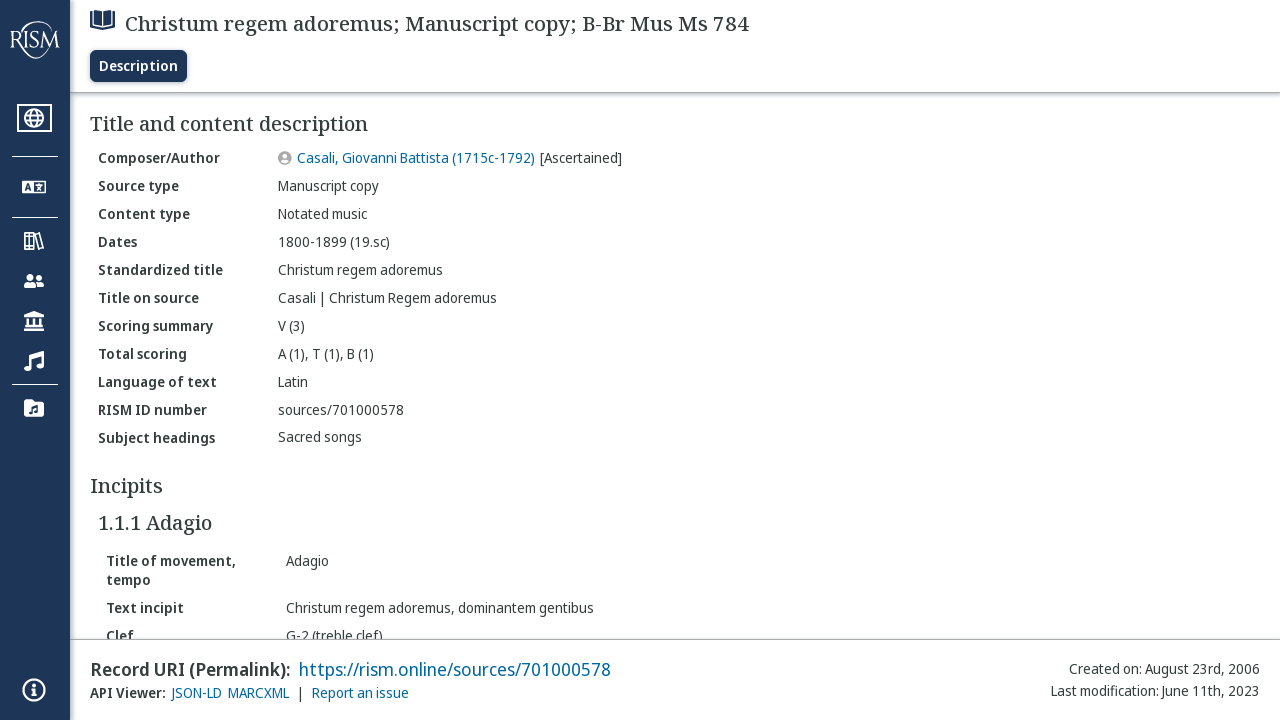

--- FILE ---
content_type: text/html; charset=utf-8
request_url: https://rism.online/sources/701000578
body_size: 14947
content:
<!DOCTYPE HTML>
<html lang="en">
<head>
    <meta charset="UTF-8">
    <meta name="viewport" content="width=device-width, initial-scale=1, viewport-fit=cover">
    <link rel="apple-touch-icon" sizes="180x180" href="/static/icons/apple-touch-icon.png">
    <link rel="icon" type="image/png" sizes="32x32" href="/static/icons/favicon-32x32.png">
    <link rel="icon" type="image/png" sizes="16x16" href="/static/icons/favicon-16x16.png">
    <link rel="manifest" href="/site.webmanifest" crossorigin="use-credentials">
    <link rel="mask-icon" href="/static/icons/safari-pinned-tab.svg" color="#5bbad5">
    <link rel="canonical" href="https://rism.online/sources/701000578">
    <link rel="license" href="https://creativecommons.org/licenses/by/3.0/">
    <meta name="apple-mobile-web-app-title" content="RISM Online">
    <meta name="application-name" content="RISM Online">
    <meta name="msapplication-TileColor" content="#da532c">
    <meta name="theme-color" content="#000000">

    
        <title>Christum regem adoremus; Manuscript copy; B-Br Mus Ms 784</title>
        <meta property="og:title" content="Christum regem adoremus; Manuscript copy; B-Br Mus Ms 784" />
    

    
        <meta name="description" content="RISM Online is a global search platform for musical sources, helping users discover manuscripts and prints held in libraries worldwide.">

    <meta name="twitter:site" content="@RISM_music" />

    
        <meta name="twitter:card" content="summary_large_image" />
        <meta name="twitter:image" content="https://rism.online/sources/701000578/image.png" />
        <meta property="og:image" content="https://rism.online/sources/701000578/image.png" />
    
    
        <meta property="og:url" content="https://rism.online/sources/701000578" />
    

    <script type="application/ld+json">
        
        {
            "@context": "https://schema.org",
            "@type": "WebContent",
            "@id": "https://rism.online/sources/701000578",
            "url": "https://rism.online/",
            "name": "Christum regem adoremus; Manuscript copy; B-Br Mus Ms 784",
            "description": "",
            "potentialAction": {
                "@type": "SearchAction",
                "target": {
                    "@type": "EntryPoint",
                    "urlTemplate": "https://rism.online/search?&q={query}"
                },
                "query-input": "required name=query"
            },
            "maintainer": {
                "@type": "Organization",
                "name": "RISM Digital Center",
                "url": "https://rism.digital"
            }
        }
        
    </script>

    <link rel="preconnect" href="https://fonts.googleapis.com">
    <link rel="preconnect" href="https://fonts.gstatic.com" crossorigin>
    <link rel="stylesheet" href="https://fonts.googleapis.com/css2?family=Noto+Sans+Display:ital,wght@0,300;0,400;0,500;0,600;0,700;1,300;1,400;1,500;1,600;1,700&family=Noto+Serif:ital,wght@0,300;0,400;0,500;0,600;1,300;1,400;1,500;1,600&family=Noto+Sans+Mono&display=swap">
    <style>
        body {
            padding: 0;
            margin: 0;
        }
        /*
            Fixes an annoying Safari behaviour where the text was being scaled
            independently of the font size that was set.

            Fixes a bug with Safari where SVG has to have an explicit
            width and height set. This selects the browser based on the
            support for a safari-only attribute, and then sets the w/h
            of any rendered SVG incipit.
         */
        @supports (-webkit-backdrop-filter: blur(1px)) {
            body {
                -webkit-text-size-adjust: none;
            }
            .svg-rendered-incipit svg {
                height: 100%;
                width: 100%;
            }
        }

        .result-selected .svg-rendered-incipit svg g {
            fill: white;
            stroke: white;
            color: white;
        }

    </style>
    <script defer src="/static/app.js"></script>
    <script defer src="/static/web-audio.min.js"></script>

    <script type="text/javascript">
        const LANGUAGE_KEY = "language";
        const MUSCAT_KEY = "muscat-links";
        const NATIONAL_COLLECTION_KEY = "national-collection";
        const SEARCH_PREFERENCES_KEY = "search-preferences";

        /**
         * These are messages OUTGOING from Elm and INCOMING in JavaScript.
         * @enum { SAVE_LANGUAGE_PREFERENCE: string,
         *          SET_NATIONAL_COLLECTION_SELECTION: string,
         *          SAVE_SEARCH_PREFERENCE: string,
         *          SET_META_INFO: string,
         *          GENERATE_PIANO_KEYBOARD_NOTE: string,
         *          ENABLE_MUSCAT_LINKS: string
         *       }
         */
        const incomingMessages =
        {
            SAVE_LANGUAGE_PREFERENCE: "save-language-preference",
            SET_NATIONAL_COLLECTION_SELECTION: "set-national-collection-selection",
            SAVE_SEARCH_PREFERENCE: "save-search-preference",
            SET_META_INFO: "set-meta-info",
            GENERATE_PIANO_KEYBOARD_NOTE: "generate-piano-keyboard-note",
            ENABLE_MUSCAT_LINKS: "enable-muscat-links"
        }

        /**
         * Set up a typed object for the message type values.
         * These are messages OUTGOING from JavaScript and INCOMING to Elm.
         * @enum { TRIGGER_SEARCH: string,
         *          SEARCH_PREFERENCES_SET: string,
         *          MUSCAT_LINKS_SET: string
         *       }
         */
        const outgoingMessages =
        {
            TRIGGER_SEARCH: "trigger-search",
            SEARCH_PREFERENCES_SET: "search-preferences-set",
            MUSCAT_LINKS_SET: "muscat-links-set"
        }

        /**
         * Gets the stored language code preference, if set.
         *
         * @returns {?string}
         */
        function getStoredLanguage()
        {
            return localStorage.getItem(LANGUAGE_KEY);
        }

        /**
         * Receives a string from Elm and sets the user's language preference
         * in local storage
         *
         * @param {string} lang
         * @return {function}
         */
        function setStoredLanguage(lang)
        {
            try
            {
                localStorage.setItem(LANGUAGE_KEY, lang);
            }
            catch (e)
            {
                return false;
            }

            return true;
        }

        /**
         * Gets the stored national collection selection (indicated by the country
         * code of the sigla), or null if not set.
         *
         * @returns {?string}
         */
        function getNationalCollectionSelection()
        {
            return localStorage.getItem(NATIONAL_COLLECTION_KEY);
        }

        /**
         *  Receives string or null from Elm and sets the local storage value
         *  accordingly.
         *
         * @param {?string} countryPrefix
         * @return {function}
         * **/
        function setNationalCollectionSelection(countryPrefix)
        {
            if (countryPrefix !== null)
            {
                try
                {
                    localStorage.setItem(NATIONAL_COLLECTION_KEY, countryPrefix);
                }
                catch (err)
                {
                    return false;
                }
            }
            else
            {
                localStorage.removeItem(NATIONAL_COLLECTION_KEY);
            }

            return true

        }

        /**
         * Detects the currently set language. If the user has set it in
         * localstorage, returns this. If localstorage is null, then detect
         * the locale of the browser, and return the first part of it.
         *
         * @returns {string}
         */
        const detectLanguage = () =>
        {
            return getStoredLanguage() || navigator.language.split("-")[0];
        }

        /**
         * If the browser does not support localstorage storing (for whatever reason)
         * then return false; otherwise return true.
         *
         * @param incoming {object} The JavaScript object to save. Converted to a string.
         * @returns {boolean} True if successful; false if setItem raised an error.
         */
        const setSearchPreferences = (incoming) =>
        {
            try
            {
                localStorage.setItem(SEARCH_PREFERENCES_KEY, JSON.stringify(incoming));
            }
            catch (err)
            {
                return false;
            }

            return true;
        }

        /**
         * Gets any current search preferences, or an empty object if not set.
         *
         * @returns {object}
         */
        const getSearchPreferences = () =>
        {
            let _prefs = localStorage.getItem(SEARCH_PREFERENCES_KEY);

            if (_prefs !== null)
            {
                return JSON.parse(_prefs);
            }

            return {};
        }

        const resetSearchPreferences = () =>
        {
            localStorage.removeItem(SEARCH_PREFERENCES_KEY);
        }

        /**
         *   If the user has a specific value set in localStorage,
         *   then show links to Muscat. The user needs to be logged
         *   in the Muscat; this won't authenticate them. Its only
         *   purpose is to ensure that links to Muscat are shown only
         *   if the user has explicitly enabled them.
         *
         *   @returns {boolean}
         */
        const detectMuscatLinks = () =>
        {
            const linkSet = localStorage.getItem(MUSCAT_KEY);
            return linkSet !== null && linkSet === "true";
        }

        /**
         *  Enables or disables the links to Muscat in the footer.
         *
         *  @param {boolean} isEnabled
         *  @returns {boolean}
         */
        const setMuscatLinks = (isEnabled) =>
        {
            try
            {
                localStorage.setItem(MUSCAT_KEY, JSON.stringify(isEnabled));
            }
            catch (err)
            {
                console.error("Could not set localstorage item.")
                return false;
            }

            // return the value that was successfully set. We'll send this back
            // to Elm as a confirmation of the value.
            return isEnabled;
        }

        /**
         * Takes an update message of form {updateKey: updateValue} and the
         * current preferences, and returns a new preference object
         * with the specific property updated.
         *
         * Uses object destructuring and the spread operator to
         * update the specific key. Also relies on computed property
         * names for the variable [updateKey].
         *
         * @param update {object}
         * @param currentPrefs {object}
         * @returns {object}
         */
        const applySearchPreferenceUpdate = ({key, value}, currentPrefs) =>
        {
            return {...currentPrefs, [key]: value}
        }

        /**
         * Checks to see if the page is embedded in an iframe. This
         * is passed into the application to do things like control
         * the visibility of the side bar or other navigation controls
         * that are too complex for viewing when the page is embedded
         * in an external site.
         *
         * @returns {boolean}
         */
        const detectIsInFrame = () =>
        {
            return window.self !== window.top;
        }


        // define these to be global, but only initialize if we have a
        // page interaction that requires the audio context to initialize
        let audioCtx = null;
        let virtualAudioCtx = null;

        document.addEventListener("DOMContentLoaded", () =>
        {
            const app = Elm.Main.init({
                node: document.getElementById('elm'),
                flags: {
                    locale: detectLanguage(),
                    windowWidth: window.innerWidth,
                    windowHeight: window.innerHeight,
                    showMuscatLinks: detectMuscatLinks(),
                    nationalCollection: getNationalCollectionSelection(),
                    searchPreferences: getSearchPreferences(),
                    isFramed: detectIsInFrame(),
                    cacheBuster: false,
                    initialData: {"id":"https://rism.online/sources/701000578","type":"rism:Source","typeLabel":{"it":["Fonte"],"pl":["Źródło"],"es":["Fuente"],"fr":["Source"],"pt":["Fonte"],"de":["Quelle"],"en":["Source"]},"label":{"it":["Christum regem adoremus; Copia manoscritta; B-Br Mus Ms 784"],"pl":["Christum regem adoremus; Kopia rękopisu; B-Br Mus Ms 784"],"es":["Christum regem adoremus; Copia manuscrita; B-Br Mus Ms 784"],"fr":["Christum regem adoremus; Copie manuscrite; B-Br Mus Ms 784"],"pt":["Christum regem adoremus; Cópia manuscrita; B-Br Mus Ms 784"],"de":["Christum regem adoremus; Abschrift; B-Br Mus Ms 784"],"en":["Christum regem adoremus; Manuscript copy; B-Br Mus Ms 784"]},"creator":{"role":{"label":{"it":["Compositore/Autore"],"pl":["Kompozytor / Autor"],"es":["Compositor/Autor"],"fr":["Compositeur/Auteur"],"pt":["Compositor/Autor"],"de":["Komponist/Autor"],"en":["Composer/Author"]},"value":"relators:cre","id":"relators:cre"},"qualifier":{"label":{"it":["Accertata"],"pl":["Ustalony"],"es":["Certificada"],"fr":["Authentifié"],"pt":["Certificada"],"de":["Ermittelt"],"en":["Ascertained"]},"value":"Ascertained","id":"rism:Ascertained"},"relatedTo":{"id":"https://rism.online/people/30000607","label":{"none":["Casali, Giovanni Battista (1715c-1792)"]},"type":"rism:Person"}},"sourceTypes":{"recordType":{"label":{"it":["Singolo elemento"],"pl":["Pojedynczy rękopis"],"es":["Elemento único"],"fr":["Élément unique"],"pt":["Item individual"],"de":["Einzelnes Element"],"en":["Single item"]},"type":"rism:SingleItemRecord"},"sourceType":{"label":{"it":["Manoscritto"],"pl":["Rękopis"],"es":["Manuscrito"],"fr":["Manuscrit"],"pt":["Manuscrito"],"de":["Handschrift"],"en":["Manuscript"]},"type":"rism:ManuscriptSource"},"contentTypes":[{"label":{"it":["Musica notata"],"pl":["Notacja muzyczna"],"es":["Música notada"],"fr":["Musique notée"],"pt":["Escrita musical"],"de":["Notenmaterial"],"en":["Notated music"]},"type":"rism:MusicalContent"}]},"recordHistory":{"type":"rism:RecordHistory","created":{"label":{"it":["Data di creazione"],"pl":["Data utworzenia"],"es":["Fecha de creación"],"fr":["Date de création"],"pt":["Criado em"],"de":["Erstellungsdatum"],"en":["Created on"]},"value":"2006-08-23T00:00:00Z"},"updated":{"label":{"it":["Ultima modifica"],"pl":["Ostatnia modyfikacja"],"es":["Fecha de modificación"],"fr":["Dernière modification"],"pt":["Última modificação"],"de":["Letzte Änderung"],"en":["Last modification"]},"value":"2023-06-11T07:54:24Z"}},"contents":{"sectionLabel":{"it":["Titolo e descrizione del contenuto"],"pl":["Tytuł i opis źródła"],"es":["Título y descripción del contenido"],"fr":["Titre et description du contenu"],"pt":["Título e descrição do conteúdo"],"de":["Titel und Inhaltsangaben"],"en":["Title and content description"]},"summary":[{"label":{"it":["Categoria di fonte"],"pl":["Rodzaj źródła"],"es":["Tipo de fuente"],"fr":["Type de source"],"pt":["Tipo de fonte"],"de":["Quellentyp"],"en":["Source type"]},"value":{"it":["Copia manoscritta"],"pl":["Kopia rękopisu"],"es":["Copia manuscrita"],"fr":["Copie manuscrite"],"pt":["Cópia manuscrita"],"de":["Abschrift"],"en":["Manuscript copy"]},"type":["dcterms:type"]},{"label":{"it":["Tipo di contenuto"],"pl":["Typ zawartości"],"es":["Tipo de contenido"],"fr":["Type de contenu"],"pt":["Tipo de conteúdo"],"de":["Inhaltstyp"],"en":["Content type"]},"value":{"it":["Musica notata"],"pl":["Notacja muzyczna"],"es":["Música notada"],"fr":["Musique notée"],"pt":["Escrita musical"],"de":["Notenmaterial"],"en":["Notated music"]}},{"label":{"it":["Date"],"pl":["Daty"],"es":["Fechas"],"fr":["Dates"],"pt":["Datas"],"de":["Datierungen"],"en":["Dates"]},"value":{"none":["1800-1899 (19.sc)"]}},{"label":{"it":["Titolo uniforme"],"pl":["Znormalizowany tytuł"],"es":["Título uniforme"],"fr":["Titre uniforme"],"pt":["Título uniforme"],"de":["Einordnungstitel"],"en":["Standardized title"]},"value":{"none":["Christum regem adoremus"]},"type":["dcterms:title","rism:StandardizedTitle"]},{"label":{"it":["Titolo diplomatico"],"pl":["Tytuł w źródle"],"es":["Título en fuente (diplomático)"],"fr":["Titre diplomatique"],"pt":["Título na fonte"],"de":["Diplomatischer Titel"],"en":["Title on source"]},"value":{"none":["Casali | Christum Regem adoremus"]},"type":["dcterms:title"]},{"label":{"it":["Organico sintetico"],"pl":["Podsumowanie obsady"],"es":["Resumen de Plantilla/Orgánico"],"fr":["Instrumentation condensée"],"pt":["Sintese da formação instrumental"],"de":["Besetzungshinweis"],"en":["Scoring summary"]},"value":{"none":["V (3)"]}},{"label":{"it":["Organico"],"pl":["Szczegółowy opis obsady"],"es":["Plantilla/orgánico total"],"fr":["Instrumentation complète"],"pt":["Formação total"],"de":["Besetzung"],"en":["Total scoring"]},"value":{"none":["A (1), T (1), B (1)"]},"type":["pmo:MediumOfPerformance"]},{"label":{"it":["Lingua del testo cantato"],"pl":["Język tekstu"],"es":["Idioma del texto"],"fr":["Langue du texte chanté"],"pt":["Idioma do texto"],"de":["Sprachcode"],"en":["Language of text"]},"value":{"it":["Latino"],"pl":["Łaciński"],"es":["Latín"],"fr":["Latin"],"pt":["Latim"],"de":["Lateinisch"],"en":["Latin"]},"type":["dcterms:language"]},{"label":{"it":["Numero documento RISM"],"pl":["RISM ID"],"es":["Número de ID de RISM"],"fr":["No. RISM"],"pt":["Número ID RISM"],"de":["RISM Dokumentnummer"],"en":["RISM ID number"]},"value":{"none":["sources/701000578"]}}],"subjects":{"sectionLabel":{"it":["Soggetto"],"pl":["Hasła przedmiotowe"],"es":["Descriptores"],"fr":["Sujet"],"pt":["Cabeçalhos de assunto"],"de":["Schlagwörter"],"en":["Subject headings"]},"items":[{"id":"https://rism.online/subjects/25250","type":"rism:Subject","label":{"none":["Sacred songs"]},"value":"Sacred+songs"}]}},"materialGroups":{"sectionLabel":{"it":["Descrizione del materiale"],"pl":["Opis materiału"],"es":["Descripción del material"],"fr":["Description du matériel"],"pt":["Descrição de material"],"de":["Materialbeschreibung"],"en":["Material description"]},"items":[{"id":"https://rism.online/sources/701000578/material-groups/01","label":{"none":["Group 01"]},"summary":[{"label":{"it":["Categoria di fonte"],"pl":["Rodzaj źródła"],"es":["Tipo de fuente"],"fr":["Type de source"],"pt":["Tipo de fonte"],"de":["Quellentyp"],"en":["Source type"]},"value":{"it":["Copia manoscritta"],"pl":["Kopia rękopisu"],"es":["Copia manuscrita"],"fr":["Copie manuscrite"],"pt":["Cópia manuscrita"],"de":["Abschrift"],"en":["Manuscript copy"]},"type":["dcterms:type"]},{"label":{"it":["Tipo di contenuto"],"pl":["Typ zawartości"],"es":["Tipo de contenido"],"fr":["Type de contenu"],"pt":["Tipo de conteúdo"],"de":["Inhaltstyp"],"en":["Content type"]},"value":{"it":["Musica notata"],"pl":["Notacja muzyczna"],"es":["Música notada"],"fr":["Musique notée"],"pt":["Escrita musical"],"de":["Notenmaterial"],"en":["Notated music"]}},{"label":{"it":["Data"],"pl":["Data"],"es":["Fecha"],"fr":["Date"],"pt":["Data"],"de":["Datum"],"en":["Date"]},"value":{"none":["1800-1899 (19.sc)"]}},{"label":{"it":["Categoria di fonte, estensione"],"pl":["Rodzaj źródła, objętość"],"es":["Formato, extensión"],"fr":["Type de source, extension"],"pt":["Formato, extensão"],"de":["Quellenart, Umfang"],"en":["Format, extent"]},"value":{"none":["8 parts"]}},{"label":{"it":["Parti staccate, estensione"],"pl":["Głosy, objętość"],"es":["Particellas conservadas y extensión de las mismas"],"fr":["Parties, extension"],"pt":["Partes existentes e extensão"],"de":["Stimmenmaterial"],"en":["Parts held and extent"]},"value":{"none":["A (4x), T (2x), B (2x): 1, 1, 1, 1, 1, 1, 1, 1p."]}},{"label":{"it":["Dimensioni"],"pl":["Wymiary"],"es":["Dimensiones"],"fr":["Dimension"],"pt":["Dimensões"],"de":["Format"],"en":["Dimensions"]},"value":{"none":["31,5 x 24 cm"]}}]}]},"relationships":{"sectionLabel":{"it":["Relazioni"],"pl":["Relacje"],"es":["Relaciones"],"fr":["Relations"],"pt":["Relacionamentos"],"de":["Beziehungen"],"en":["Relations"]},"items":[{"role":{"label":{"it":["Proprietario precedente"],"pl":["Poprzedni właściciel"],"es":["Propietario anterior"],"fr":["Propriétaire précédent"],"pt":["Proprietário anterior"],"de":["Vorbesitzer"],"en":["Former owner"]},"value":"relators:fmo","id":"relators:fmo"},"relatedTo":{"id":"https://rism.online/institutions/30053289","label":{"none":["Fonds S Gudule, Bruxelles"]},"type":"rism:Institution"}}]},"incipits":{"id":"https://rism.online/sources/701000578/incipits","sectionLabel":{"it":["Incipit"],"pl":["Incipity"],"es":["Íncipits"],"fr":["Incipits"],"pt":["Incipit"],"de":["Incipits"],"en":["Incipits"]},"type":"rism:IncipitsSection","items":[{"id":"https://rism.online/sources/701000578/incipits/1.1.1","type":"rism:Incipit","label":{"none":["1.1.1 Adagio"]},"summary":[{"label":{"it":["Intestazione, tempo"],"pl":["Tytuł części, tempo"],"es":["Título del movimiento, tempo"],"fr":["Titre, tempo"],"pt":["Título do movimento, tempo"],"de":["Satztitel, Tempo"],"en":["Title of movement, tempo"]},"value":{"none":["Adagio"]}},{"label":{"it":["Incipit testuale"],"pl":["Incipit tekstowy"],"es":["Íncipit literario"],"fr":["Incipit du texte"],"pt":["Incipit literário"],"de":["Textincipit"],"en":["Text incipit"]},"value":{"none":["Christum regem adoremus, dominantem gentibus"]}},{"label":{"it":["Chiave"],"pl":["Klucz"],"es":["Clave"],"fr":["Clé"],"pt":["Clave"],"de":["Schlüssel"],"en":["Clef"]},"value":{"it":["G-2 (chiave di violino)"],"pl":["G-2 (klucz wiolinowy)"],"es":["G-2(clave aguda estándar)"],"fr":["G-2 (clé de sol)"],"pt":["G-2 (clave aguda)"],"de":["G-2 (Violin-Schlüssel)"],"en":["G-2 (treble clef)"]}},{"label":{"it":["Misura"],"pl":["Metrum"],"es":["Indicación de compás"],"fr":["Indication de mesure"],"pt":["Compasso"],"de":["Metrum"],"en":["Time signature"]},"value":{"none":["c"]}},{"label":{"it":["Voce/strumento"],"pl":["Głos/instrument"],"es":["Voz/instrumento"],"fr":["Voix/instrument"],"pt":["Voz/instrumento"],"de":["Besetzung"],"en":["Voice/instrument"]},"value":{"none":["A"]}},{"label":{"it":["Armatura di chiave"],"pl":["Znaki przykluczowe"],"es":["Armadura de clave"],"fr":["Armure"],"pt":["Armadura de clave"],"de":["Akzidentien"],"en":["Key signature"]},"value":{"none":["bBEA"]}}],"rendered":[{"format":"image/svg+xml","data":"<svg viewBox=\"0 0 800 84\" version=\"1.1\" xmlns=\"http://www.w3.org/2000/svg\" xmlns:xlink=\"http://www.w3.org/1999/xlink\" overflow=\"visible\" id=\"ly77bsf\"><desc>Engraved by Verovio 5.7.0-7135340</desc><defs><g id=\"E050-ly77bsf\"><path transform=\"scale(1,-1)\" d=\"M441 -245c-23 -4 -48 -6 -76 -6c-59 0 -102 7 -130 20c-88 42 -150 93 -187 154c-26 44 -43 103 -48 176c0 6 -1 13 -1 19c0 54 15 111 45 170c29 57 65 106 110 148s96 85 153 127c-3 16 -8 46 -13 92c-4 43 -5 73 -5 89c0 117 16 172 69 257c34 54 64 82 89 82 c21 0 43 -30 69 -92s39 -115 41 -159v-15c0 -109 -21 -162 -67 -241c-13 -20 -63 -90 -98 -118c-13 -9 -25 -19 -37 -29l31 -181c8 1 18 2 28 2c58 0 102 -12 133 -35c59 -43 92 -104 98 -184c1 -7 1 -15 1 -22c0 -123 -87 -209 -181 -248c8 -57 17 -110 25 -162 c5 -31 6 -58 6 -80c0 -30 -5 -53 -14 -70c-35 -64 -88 -99 -158 -103c-5 0 -11 -1 -16 -1c-37 0 -72 10 -108 27c-50 24 -77 59 -80 105v11c0 29 7 55 20 76c18 28 45 42 79 44h6c49 0 93 -42 97 -87v-9c0 -51 -34 -86 -105 -106c17 -24 51 -36 102 -36c62 0 116 43 140 85 c9 16 13 41 13 74c0 20 -1 42 -5 67c-8 53 -18 106 -26 159zM461 939c-95 0 -135 -175 -135 -286c0 -24 2 -48 5 -71c50 39 92 82 127 128c40 53 60 100 60 140v8c-4 53 -22 81 -55 81h-2zM406 119l54 -326c73 25 110 78 110 161c0 7 0 15 -1 23c-7 95 -57 142 -151 142h-12 zM382 117c-72 -2 -128 -47 -128 -120v-7c2 -46 43 -99 75 -115c-3 -2 -7 -5 -10 -10c-70 33 -116 88 -123 172v11c0 68 44 126 88 159c23 17 49 29 78 36l-29 170c-21 -13 -52 -37 -92 -73c-50 -44 -86 -84 -109 -119c-45 -69 -67 -130 -67 -182v-13c5 -68 35 -127 93 -176 s125 -73 203 -73c25 0 50 3 75 9c-19 111 -36 221 -54 331z\"/></g><g id=\"E260-ly77bsf\"><path transform=\"scale(1,-1)\" d=\"M20 110c32 16 54 27 93 27c26 0 35 -3 54 -13c13 -7 24 -20 27 -38l4 -25c0 -28 -16 -57 -45 -89c-23 -25 -39 -44 -65 -68l-88 -79v644h20v-359zM90 106c-32 0 -48 -10 -70 -29v-194c31 31 54 59 71 84c21 32 32 59 32 84c0 9 1 16 1 20c0 14 -3 21 -11 30l-8 3z\"/></g><g id=\"E08A-ly77bsf\"><path transform=\"scale(1,-1)\" d=\"M340 179c-9 24 -56 41 -89 41c-46 0 -81 -28 -100 -58c-17 -28 -25 -78 -25 -150c0 -65 2 -111 8 -135c8 -31 18 -49 40 -67c20 -17 43 -25 70 -25c54 0 92 36 115 75c14 25 23 54 28 88h27c0 -63 -24 -105 -58 -141c-35 -38 -82 -56 -140 -56c-45 0 -83 13 -115 39 c-57 45 -101 130 -101 226c0 59 33 127 68 163c36 37 97 72 160 72c36 0 93 -21 121 -40c11 -8 23 -17 33 -30c19 -23 27 -48 27 -76c0 -51 -35 -88 -86 -88c-43 0 -76 27 -76 68c0 26 7 35 21 51c15 17 32 27 58 32c7 2 14 7 14 11z\"/></g><g id=\"E0A4-ly77bsf\"><path transform=\"scale(1,-1)\" d=\"M0 -39c0 68 73 172 200 172c66 0 114 -37 114 -95c0 -84 -106 -171 -218 -171c-64 0 -96 30 -96 94z\"/></g><g id=\"E240-ly77bsf\"><path transform=\"scale(1,-1)\" d=\"M179 -646c15 29 29 55 46 102c18 49 30 108 30 138c0 105 -80 173 -168 200c-18 5 -47 9 -87 16v190h22c8 0 33 -61 71 -95c4 -3 -2 3 61 -56c62 -58 122 -137 122 -241c0 -38 -13 -106 -35 -163c-20 -51 -43 -99 -66 -132c-6 -5 -10 -7 -13 -7s-5 2 -5 5l4 10 c1 3 14 25 18 33z\"/></g></defs><style type=\"text/css\">#ly77bsf g.page-margin {font-family:Times,serif;}#ly77bsf g.ending, #ly77bsf g.fing, #ly77bsf g.reh, #ly77bsf g.tempo {font-weight:bold;}#ly77bsf g.dir, #ly77bsf g.dynam, #ly77bsf g.mNum {font-style:italic;}#ly77bsf g.label {font-weight:normal;}#ly77bsf ellipse, #ly77bsf path, #ly77bsf polygon, #ly77bsf polyline, #ly77bsf rect {stroke:currentColor}</style><svg class=\"definition-scale\" color=\"black\" viewBox=\"0 0 20000 2100\"><g class=\"page-margin\" transform=\"translate(0, 150)\"><g data-id=\"t1dt3loj\" data-class=\"mdiv\" class=\"mdiv pageMilestone\"/><g data-id=\"u1ardyps\" data-class=\"score\" class=\"score pageMilestone\"/><g data-id=\"mitw2ap\" data-class=\"system\" class=\"system\"><g data-id=\"weyypnn\" data-class=\"section\" class=\"section systemMilestone\"/><g data-id=\"m1wwjtrz\" data-class=\"measure\" class=\"measure\"><g data-id=\"iyzyotl\" data-class=\"staff\" class=\"staff\"><path d=\"M0 540 L4758 540\" stroke-width=\"13\"/><path d=\"M0 720 L4758 720\" stroke-width=\"13\"/><path d=\"M0 900 L4758 900\" stroke-width=\"13\"/><path d=\"M0 1080 L4758 1080\" stroke-width=\"13\"/><path d=\"M0 1260 L4758 1260\" stroke-width=\"13\"/><g data-id=\"r7mjboa\" data-class=\"clef\" class=\"clef\"><use href=\"#E050-ly77bsf\" transform=\"translate(90, 1080) scale(0.72, 0.72)\"/></g><g data-id=\"ss5hc6v\" data-class=\"keySig\" class=\"keySig\"><g data-id=\"tjh5zk1\" data-class=\"keyAccid\" class=\"keyAccid\"><use href=\"#E260-ly77bsf\" transform=\"translate(735, 900) scale(0.72, 0.72)\"/></g><g data-id=\"uueb6yq\" data-class=\"keyAccid\" class=\"keyAccid\"><use href=\"#E260-ly77bsf\" transform=\"translate(915, 630) scale(0.72, 0.72)\"/></g><g data-id=\"vhksqz\" data-class=\"keyAccid\" class=\"keyAccid\"><use href=\"#E260-ly77bsf\" transform=\"translate(1095, 990) scale(0.72, 0.72)\"/></g></g><g data-id=\"w1bhuxhv\" data-class=\"meterSig\" class=\"meterSig\"><use href=\"#E08A-ly77bsf\" transform=\"translate(1417, 900) scale(0.72, 0.72)\"/></g><g data-id=\"j1hxmej7\" data-class=\"layer\" class=\"layer\"><g data-id=\"fq821xd\" data-class=\"note\" class=\"note\"><g data-class=\"notehead\" class=\"notehead\"><use href=\"#E0A4-ly77bsf\" transform=\"translate(1985, 1080) scale(0.72, 0.72)\"/></g><g data-id=\"f1q6g62a\" data-class=\"stem\" class=\"stem\"><path d=\"M2202 1052 L2202 450\" stroke-width=\"18\"/></g></g><g data-id=\"g19yk8ps\" data-class=\"note\" class=\"note\"><g data-class=\"notehead\" class=\"notehead\"><use href=\"#E0A4-ly77bsf\" transform=\"translate(2675, 1080) scale(0.72, 0.72)\"/></g><g data-id=\"g19hzcbo\" data-class=\"stem\" class=\"stem\"><path d=\"M2892 1052 L2892 450\" stroke-width=\"18\"/></g></g><g data-id=\"h1f58hd4\" data-class=\"note\" class=\"note\"><g data-class=\"notehead\" class=\"notehead\"><use href=\"#E0A4-ly77bsf\" transform=\"translate(3365, 990) scale(0.72, 0.72)\"/></g><g data-id=\"h1wyaitr\" data-class=\"stem\" class=\"stem\"><path d=\"M3582 962 L3582 360\" stroke-width=\"18\"/></g><g data-id=\"j7ahuf2\" data-class=\"accid\" class=\"accid\"/></g><g data-id=\"ikk8s0o\" data-class=\"note\" class=\"note\"><g data-class=\"notehead\" class=\"notehead\"><use href=\"#E0A4-ly77bsf\" transform=\"translate(4055, 1080) scale(0.72, 0.72)\"/></g><g data-id=\"i1snqdtv\" data-class=\"stem\" class=\"stem\"><path d=\"M4272 1052 L4272 450\" stroke-width=\"18\"/></g></g></g></g><g data-id=\"ufj3bsx\" data-class=\"barLine\" class=\"barLine\"><path d=\"M4745 540 L4745 1260\" stroke-width=\"27\"/></g></g><g data-id=\"v122cctk\" data-class=\"measure\" class=\"measure\"><g data-id=\"k15mnnel\" data-class=\"staff\" class=\"staff\"><path d=\"M4758 540 L8313 540\" stroke-width=\"13\"/><path d=\"M4758 720 L8313 720\" stroke-width=\"13\"/><path d=\"M4758 900 L8313 900\" stroke-width=\"13\"/><path d=\"M4758 1080 L8313 1080\" stroke-width=\"13\"/><path d=\"M4758 1260 L8313 1260\" stroke-width=\"13\"/><g data-id=\"l5k4dan\" data-class=\"layer\" class=\"layer\"><g data-id=\"dwtqggf\" data-class=\"beam\" class=\"beam\"><polygon fill-opacity=\"1\" points=\"5146,405 5614,450 5614,540 5146,495\"/><g data-id=\"j1qkekyn\" data-class=\"note\" class=\"note\"><g data-class=\"notehead\" class=\"notehead\"><use href=\"#E0A4-ly77bsf\" transform=\"translate(4938, 1080) scale(0.72, 0.72)\"/></g><g data-id=\"j1iwj7he\" data-class=\"stem\" class=\"stem\"><path d=\"M5155 1052 L5155 423\" stroke-width=\"18\"/></g></g><g data-id=\"kkutm4s\" data-class=\"note\" class=\"note\"><g data-class=\"notehead\" class=\"notehead\"><use href=\"#E0A4-ly77bsf\" transform=\"translate(5388, 1170) scale(0.72, 0.72)\"/></g><g data-id=\"k1niz9z3\" data-class=\"stem\" class=\"stem\"><path d=\"M5605 1142 L5605 468\" stroke-width=\"18\"/></g></g></g><g data-id=\"l1cl0e1z\" data-class=\"note\" class=\"note\"><g data-class=\"notehead\" class=\"notehead\"><use href=\"#E0A4-ly77bsf\" transform=\"translate(5838, 1260) scale(0.72, 0.72)\"/></g><g data-id=\"l99e6yj\" data-class=\"stem\" class=\"stem\"><path d=\"M6055 1232 L6055 630\" stroke-width=\"18\"/></g><g data-id=\"kmm2qmm\" data-class=\"accid\" class=\"accid\"/></g><g data-id=\"e1im4zg4\" data-class=\"beam\" class=\"beam\"><polygon fill-opacity=\"1\" points=\"6736,450 7520,450 7520,540 6736,540\"/><polygon fill-opacity=\"1\" points=\"7195,585 7520,585 7520,675 7195,675\"/><g data-id=\"m1je68rc\" data-class=\"note\" class=\"note\"><g data-class=\"notehead\" class=\"notehead\"><use href=\"#E0A4-ly77bsf\" transform=\"translate(6528, 1080) scale(0.72, 0.72)\"/></g><g data-id=\"mpnpwt2\" data-class=\"stem\" class=\"stem\"><path d=\"M6745 1052 L6745 468\" stroke-width=\"18\"/></g></g><g data-id=\"n10u4pb\" data-class=\"note\" class=\"note\"><g data-class=\"notehead\" class=\"notehead\"><use href=\"#E0A4-ly77bsf\" transform=\"translate(6978, 1170) scale(0.72, 0.72)\"/></g><g data-id=\"n48d0r0\" data-class=\"stem\" class=\"stem\"><path d=\"M7195 1142 L7195 468\" stroke-width=\"18\"/></g></g><g data-id=\"o1ihzqe0\" data-class=\"note\" class=\"note\"><g data-class=\"notehead\" class=\"notehead\"><use href=\"#E0A4-ly77bsf\" transform=\"translate(7294, 1260) scale(0.72, 0.72)\"/></g><g data-id=\"ob19uk3\" data-class=\"stem\" class=\"stem\"><path d=\"M7511 1232 L7511 468\" stroke-width=\"18\"/></g><g data-id=\"l81e1d\" data-class=\"accid\" class=\"accid\"/></g></g><g data-id=\"paaksgs\" data-class=\"note\" class=\"note\"><g data-class=\"notehead\" class=\"notehead\"><use href=\"#E0A4-ly77bsf\" transform=\"translate(7610, 1350) scale(0.72, 0.72)\"/></g><g data-id=\"p1kxt094\" data-class=\"stem\" class=\"stem\"><path d=\"M7827 1322 L7827 720\" stroke-width=\"18\"/></g></g></g></g><g data-id=\"d1tpdx83\" data-class=\"barLine\" class=\"barLine\"><path d=\"M8300 540 L8300 1260\" stroke-width=\"27\"/></g></g><g data-id=\"e1moqex5\" data-class=\"measure\" class=\"measure\"><g data-id=\"m1wzr41b\" data-class=\"staff\" class=\"staff\"><path d=\"M8313 540 L12078 540\" stroke-width=\"13\"/><path d=\"M8313 720 L12078 720\" stroke-width=\"13\"/><path d=\"M8313 900 L12078 900\" stroke-width=\"13\"/><path d=\"M8313 1080 L12078 1080\" stroke-width=\"13\"/><path d=\"M8313 1260 L12078 1260\" stroke-width=\"13\"/><g data-class=\"ledgerLines\" class=\"ledgerLines below\"><g data-class=\"lineDash\" class=\"lineDash\" data-related=\"#v1vgip9w\"><path d=\"M10427 1440 L10749 1440\" stroke-width=\"22\"/></g></g><g data-id=\"n1n9bhdy\" data-class=\"layer\" class=\"layer\"><g data-id=\"f1pzk5jv\" data-class=\"beam\" class=\"beam\"><polygon fill-opacity=\"1\" points=\"8701,540 9169,495 9169,585 8701,630\"/><g data-id=\"qi8ory4\" data-class=\"note\" class=\"note\"><g data-class=\"notehead\" class=\"notehead\"><use href=\"#E0A4-ly77bsf\" transform=\"translate(8493, 1260) scale(0.72, 0.72)\"/></g><g data-id=\"q3nejem\" data-class=\"stem\" class=\"stem\"><path d=\"M8710 1232 L8710 558\" stroke-width=\"18\"/></g><g data-id=\"m18ps6nk\" data-class=\"accid\" class=\"accid\"/></g><g data-id=\"r10tujx6\" data-class=\"note\" class=\"note\"><g data-class=\"notehead\" class=\"notehead\"><use href=\"#E0A4-ly77bsf\" transform=\"translate(8943, 1170) scale(0.72, 0.72)\"/></g><g data-id=\"r5vvbcu\" data-class=\"stem\" class=\"stem\"><path d=\"M9160 1142 L9160 513\" stroke-width=\"18\"/></g></g></g><g data-id=\"g43yx0k\" data-class=\"beam\" class=\"beam\"><polygon fill-opacity=\"1\" points=\"9601,450 10385,450 10385,540 9601,540\"/><polygon fill-opacity=\"1\" points=\"10060,585 10385,585 10385,675 10060,675\"/><g data-id=\"s1t1l1nx\" data-class=\"note\" class=\"note\"><g data-class=\"notehead\" class=\"notehead\"><use href=\"#E0A4-ly77bsf\" transform=\"translate(9393, 1080) scale(0.72, 0.72)\"/></g><g data-id=\"s1ajn27w\" data-class=\"stem\" class=\"stem\"><path d=\"M9610 1052 L9610 468\" stroke-width=\"18\"/></g></g><g data-id=\"t10o8vy7\" data-class=\"note\" class=\"note\"><g data-class=\"notehead\" class=\"notehead\"><use href=\"#E0A4-ly77bsf\" transform=\"translate(9843, 1170) scale(0.72, 0.72)\"/></g><g data-id=\"tr2n42j\" data-class=\"stem\" class=\"stem\"><path d=\"M10060 1142 L10060 468\" stroke-width=\"18\"/></g></g><g data-id=\"uy3f89i\" data-class=\"note\" class=\"note\"><g data-class=\"notehead\" class=\"notehead\"><use href=\"#E0A4-ly77bsf\" transform=\"translate(10159, 1260) scale(0.72, 0.72)\"/></g><g data-id=\"u6mixp2\" data-class=\"stem\" class=\"stem\"><path d=\"M10376 1232 L10376 468\" stroke-width=\"18\"/></g><g data-id=\"n5pjfk3\" data-class=\"accid\" class=\"accid\"/></g></g><g data-id=\"h1ml4pmu\" data-class=\"beam\" class=\"beam\"><polygon fill-opacity=\"1\" points=\"10683,675 11151,630 11151,720 10683,765\"/><g data-id=\"v1vgip9w\" data-class=\"note\" class=\"note\"><g data-class=\"notehead\" class=\"notehead\"><use href=\"#E0A4-ly77bsf\" transform=\"translate(10475, 1440) scale(0.72, 0.72)\"/></g><g data-id=\"v4y54jo\" data-class=\"stem\" class=\"stem\"><path d=\"M10692 1412 L10692 693\" stroke-width=\"18\"/></g></g><g data-id=\"w19rpupj\" data-class=\"note\" class=\"note\"><g data-class=\"notehead\" class=\"notehead\"><use href=\"#E0A4-ly77bsf\" transform=\"translate(10925, 1260) scale(0.72, 0.72)\"/></g><g data-id=\"w123mahb\" data-class=\"stem\" class=\"stem\"><path d=\"M11142 1232 L11142 648\" stroke-width=\"18\"/></g><g data-id=\"o94viuz\" data-class=\"accid\" class=\"accid\"/></g></g><g data-id=\"x1fspz10\" data-class=\"note\" class=\"note\"><g data-class=\"notehead\" class=\"notehead\"><use href=\"#E0A4-ly77bsf\" transform=\"translate(11375, 990) scale(0.72, 0.72)\"/></g><g data-id=\"x7z89xz\" data-class=\"stem\" class=\"stem\"><path d=\"M11592 962 L11592 360\" stroke-width=\"18\"/></g><g data-id=\"p18p34ki\" data-class=\"accid\" class=\"accid\"/></g></g></g><g data-id=\"i8lijii\" data-class=\"tie\" class=\"tie\"><path d=\"M11646,1035 C11796,1140 12059,1140 12213,1035 C12078,1189 11777,1189 11646,1035\" stroke-width=\"9\" stroke-linecap=\"round\" stroke-linejoin=\"round\"/></g><g data-id=\"mt683yp\" data-class=\"barLine\" class=\"barLine\"><path d=\"M12065 540 L12065 1260\" stroke-width=\"27\"/></g></g><g data-id=\"n1di5vl9\" data-class=\"measure\" class=\"measure\"><g data-id=\"o1al5kzw\" data-class=\"staff\" class=\"staff\"><path d=\"M12078 540 L15041 540\" stroke-width=\"13\"/><path d=\"M12078 720 L15041 720\" stroke-width=\"13\"/><path d=\"M12078 900 L15041 900\" stroke-width=\"13\"/><path d=\"M12078 1080 L15041 1080\" stroke-width=\"13\"/><path d=\"M12078 1260 L15041 1260\" stroke-width=\"13\"/><g data-id=\"px0unv\" data-class=\"layer\" class=\"layer\"><g data-id=\"y1b9j2xx\" data-class=\"note\" class=\"note\"><g data-class=\"notehead\" class=\"notehead\"><use href=\"#E0A4-ly77bsf\" transform=\"translate(12258, 990) scale(0.72, 0.72)\"/></g><g data-id=\"y1gzkss9\" data-class=\"stem\" class=\"stem\"><path d=\"M12475 962 L12475 360\" stroke-width=\"18\"/></g><g data-id=\"ql8ualb\" data-class=\"accid\" class=\"accid\"/></g><g data-id=\"z1u5wara\" data-class=\"note\" class=\"note\"><g data-class=\"notehead\" class=\"notehead\"><use href=\"#E0A4-ly77bsf\" transform=\"translate(12948, 1080) scale(0.72, 0.72)\"/></g><g data-id=\"zr9lw6u\" data-class=\"stem\" class=\"stem\"><path d=\"M13165 1052 L13165 450\" stroke-width=\"18\"/></g></g><g data-id=\"a1erg9vj\" data-class=\"note\" class=\"note\"><g data-class=\"notehead\" class=\"notehead\"><use href=\"#E0A4-ly77bsf\" transform=\"translate(13638, 1170) scale(0.72, 0.72)\"/></g><g data-id=\"banghbi\" data-class=\"dots\" class=\"dots\"><ellipse cx=\"13954\" cy=\"1170\" rx=\"36\" ry=\"36\" fill-opacity=\"1\"/></g><g data-id=\"aehpdhx\" data-class=\"stem\" class=\"stem\"><path d=\"M13855 1142 L13855 540\" stroke-width=\"18\"/></g></g><g data-id=\"bj1fa3e\" data-class=\"note\" class=\"note\"><g data-class=\"notehead\" class=\"notehead\"><use href=\"#E0A4-ly77bsf\" transform=\"translate(14518, 1170) scale(0.72, 0.72)\"/></g><g data-id=\"ck4abnc\" data-class=\"stem\" class=\"stem\"><path d=\"M14735 1142 L14735 540\" stroke-width=\"18\"/><g data-id=\"d1azt1jh\" data-class=\"flag\" class=\"flag\"><use href=\"#E240-ly77bsf\" transform=\"translate(14726, 540) scale(0.72, 0.72)\"/></g></g></g></g></g><g data-id=\"vq0eyqf\" data-class=\"barLine\" class=\"barLine\"><path d=\"M15028 540 L15028 1260\" stroke-width=\"27\"/></g></g><g data-id=\"wpkm81k\" data-class=\"measure\" class=\"measure\"><g data-id=\"q5pxnj\" data-class=\"staff\" class=\"staff\"><path d=\"M15041 540 L15911 540\" stroke-width=\"13\"/><path d=\"M15041 720 L15911 720\" stroke-width=\"13\"/><path d=\"M15041 900 L15911 900\" stroke-width=\"13\"/><path d=\"M15041 1080 L15911 1080\" stroke-width=\"13\"/><path d=\"M15041 1260 L15911 1260\" stroke-width=\"13\"/><g data-id=\"r1h8va8s\" data-class=\"layer\" class=\"layer\"><g data-id=\"c72hsbo\" data-class=\"note\" class=\"note\"><g data-class=\"notehead\" class=\"notehead\"><use href=\"#E0A4-ly77bsf\" transform=\"translate(15221, 1260) scale(0.72, 0.72)\"/></g><g data-id=\"e1ldj4b0\" data-class=\"stem\" class=\"stem\"><path d=\"M15438 1232 L15438 630\" stroke-width=\"18\"/></g><g data-id=\"r1chmulk\" data-class=\"accid\" class=\"accid\"/></g></g></g><g data-id=\"e1uhqwgw\" data-class=\"barLine\" class=\"barLine\"/></g><g data-id=\"z1wr172s\" data-class=\"systemMilestoneEnd\" class=\"systemMilestoneEnd weyypnn\"/></g><g data-id=\"a1dydbup\" data-class=\"pageMilestoneEnd\" class=\"pageMilestoneEnd u1ardyps\"/><g data-id=\"b1hgjjiu\" data-class=\"pageMilestoneEnd\" class=\"pageMilestoneEnd t1dt3loj\"/></g></svg></svg>"},{"format":"audio/midi","data":""},{"format":"image/png","url":"https://rism.online/sources/701000578/incipits/1.1.1/png"}],"encodings":[{"label":{"it":["Codice Plaine and Easie"],"pl":["Kod Plaine and Easie"],"es":["Código Plaine and Easie"],"fr":["Code Plaine and Easie"],"pt":["Código Plaine and Easie"],"de":["Plaine and Easie Code"],"en":["Plaine and Easie code"]},"format":"application/json","data":{"clef":"G-2","keysig":"bBEA","timesig":"c","data":"4'GGAG/{8GF}4E{8G6FE}4D/{8EF}{G6FE}{8CE}4A+/AG4.F8F/4E"}},{"label":{"none":["MEI"]},"format":"application/mei+xml","url":"https://rism.online/sources/701000578/incipits/1.1.1/mei"}],"properties":{"clef":"G-2","keysig":"bBEA","timesig":"c","notation":"4'GGAG/{8GF}4E{8G6FE}4D/{8EF}{G6FE}{8CE}4A+/AG4.F8F/4E"}}]},"referencesNotes":{"sectionLabel":{"it":["Bibliografia e note"],"pl":["Odniesienia i uwagi"],"es":["Referencias y notas"],"fr":["Références et notes"],"pt":["Notas e referências"],"de":["Literatur und Bemerkungen"],"en":["References and notes"]},"type":"rism:ReferencesNotesSection","notes":[{"label":{"it":["Nota generale"],"pl":["Uwaga ogólna"],"es":["Nota general"],"fr":["Remarque générale"],"pt":["Nota geral"],"de":["Bemerkungen"],"en":["General note"]},"value":{"none":["Les parties ont été écrites par 2 mains"]}}]},"exemplars":{"id":"https://rism.online/sources/701000578/holdings","type":"rism:ExemplarsSection","sectionLabel":{"it":["Esemplari"],"pl":["Egzemplarzu"],"es":["Ejemplares"],"fr":["Exemplaires"],"pt":["Materiais"],"de":["Exemplare"],"en":["Exemplars"]},"items":[{"id":"https://rism.online/sources/701000578/holdings/30000440","type":"rism:Holding","holdingType":"rism:ManuscriptHolding","sectionLabel":{"it":["Esemplare"],"pl":["Egzemplarz"],"es":["Ejemplar"],"fr":["Exemplaire"],"pt":["Exemplar"],"de":["Exemplar"],"en":["Exemplar"]},"label":{"none":["Bibliothèque royale de Belgique (KBR) - Koninklijke Bibliotheek van België (KBR) (B-Br), Mus Ms 784"]},"summary":[{"label":{"it":["Segnatura"],"pl":["Sygnatura"],"es":["Signatura"],"fr":["Cote"],"pt":["Código"],"de":["Signatur"],"en":["Shelfmark"]},"value":{"none":["Mus Ms 784"]}}],"heldBy":{"id":"https://rism.online/institutions/30000440","type":"rism:Institution","label":{"none":["Bibliothèque royale de Belgique (KBR) - Koninklijke Bibliotheek van België (KBR), Bruxelles; Brussel (B-Br)"]}}}]},"dates":{"earliestDate":1800,"latestDate":1899,"dateStatement":"1800-1899 (19.sc)"},"properties":{"physicalDimensions":["31,5 x 24 cm"]}},
                    countryList: {"id":"https://rism.online/countries/list","type":"rism:CountryListResults","items":[{"label":{"it":["Austria"],"pl":["Austria"],"es":["Austria"],"fr":["Autriche"],"pt":["Áustria"],"de":["Österreich"],"en":["Austria"]},"value":"A"},{"label":{"it":["Andorra"],"pl":["Andora"],"es":["Andorra"],"fr":["Andorre"],"pt":["Andorra"],"de":["Andorra"],"en":["Andorra"]},"value":"AND"},{"label":{"it":["Australia"],"pl":["Australia"],"es":["Australia"],"fr":["Australie"],"pt":["Austrália"],"de":["Australien"],"en":["Australia"]},"value":"AUS"},{"label":{"it":["Belgio"],"pl":["Belgia"],"es":["Bélgica"],"fr":["Belgique"],"pt":["Bélgica"],"de":["Belgien"],"en":["Belgium"]},"value":"B"},{"label":{"it":["Bolivia"],"pl":["Boliwia"],"es":["Bolivia"],"fr":["Bolivie"],"pt":["Bolívia"],"de":["Bolivien"],"en":["Bolivia"]},"value":"BOL"},{"label":{"it":["Brasile"],"pl":["Brazylia"],"es":["Brasil"],"fr":["Brésil"],"pt":["Brasil"],"de":["Brasilien"],"en":["Brazil"]},"value":"BR"},{"label":{"it":["Bielorussia"],"pl":["Białoruś"],"es":["Bielorrusia"],"fr":["Bélarus"],"pt":["Bielorrússia"],"de":["Weißrussland"],"en":["Belarus"]},"value":"BY"},{"label":{"it":["Canada"],"pl":["Kanada"],"es":["Canadá"],"fr":["Canada"],"pt":["Canadá"],"de":["Kanada"],"en":["Canada"]},"value":"CDN"},{"label":{"it":["Svizzera"],"pl":["Szwajcaria"],"es":["Suiza"],"fr":["Suisse"],"pt":["Suíça"],"de":["Schweiz"],"en":["Switzerland"]},"value":"CH"},{"label":{"it":["Cina"],"pl":["Chiny"],"es":["China"],"fr":["Chine"],"pt":["China"],"de":["China"],"en":["China"]},"value":"CN"},{"label":{"it":["Colombia"],"pl":["Kolumbia"],"es":["Colombia"],"fr":["Colombie"],"pt":["Colômbia"],"de":["Kolombien"],"en":["Colombia"]},"value":"CO"},{"label":{"it":["Repubblica Ceca"],"pl":["Czechy"],"es":["República Checa"],"fr":["République Tchèque"],"pt":["República Checa"],"de":["Tschechische Republik"],"en":["Czech Republic"]},"value":"CZ"},{"label":{"it":["Germania"],"pl":["Niemcy"],"es":["Alemania"],"fr":["Allemagne"],"pt":["Alemanha"],"de":["Deutschland"],"en":["Germany"]},"value":"D"},{"label":{"it":["Danimarca"],"pl":["Dania"],"es":["Dinamarca"],"fr":["Danemark"],"pt":["Dinamarca"],"de":["Dänemark"],"en":["Denmark"]},"value":"DK"},{"label":{"it":["Spagna"],"pl":["Hiszpania"],"es":["España"],"fr":["Espagne"],"pt":["Espanha"],"de":["Spanien"],"en":["Spain"]},"value":"E"},{"label":{"it":["Estonia"],"pl":["Estonia"],"es":["Estonia"],"fr":["Estonie"],"pt":["Estónia"],"de":["Estland"],"en":["Estonia"]},"value":"EV"},{"label":{"it":["Francia"],"pl":["Francja"],"es":["Francia"],"fr":["France"],"pt":["França"],"de":["Frankreich"],"en":["France"]},"value":"F"},{"label":{"it":["Finlandia"],"pl":["Finlandia"],"es":["Finlandia"],"fr":["Finlande"],"pt":["Finlândia"],"de":["Finnland"],"en":["Finland"]},"value":"FIN"},{"label":{"it":["Regno Unito"],"pl":["Zjednoczone Królestwo"],"es":["Reino Unido"],"fr":["Royaume-Uni"],"pt":["Reino Unido"],"de":["Vereinigtes Königreich"],"en":["United Kingdom"]},"value":"GB"},{"label":{"it":["Guatemala"],"pl":["Gwatemala"],"es":["Guatemala"],"fr":["Guatémala"],"pt":["Guatemala"],"de":["Guatemala"],"en":["Guatemala"]},"value":"GCA"},{"label":{"it":["Grecia"],"pl":["Grecja"],"es":["Grecia"],"fr":["Grèce"],"pt":["Grécia"],"de":["Griechenland"],"en":["Greece"]},"value":"GR"},{"label":{"it":["Ungheria"],"pl":["Węgry"],"es":["Hungría"],"fr":["Hongrie"],"pt":["Hungria"],"de":["Ungarn"],"en":["Hungary"]},"value":"H"},{"label":{"it":["Hong Kong"],"pl":["Hongkong"],"es":["Hong Kong"],"fr":["Hong Kong"],"pt":["Hong Kong"],"de":["Hongkong"],"en":["Hong Kong"]},"value":"HK"},{"label":{"it":["Croazia"],"pl":["Chorwacja"],"es":["Croacia"],"fr":["Croatie"],"pt":["Croácia"],"de":["Kroatien"],"en":["Croatia"]},"value":"HR"},{"label":{"it":["Italia"],"pl":["Włochy"],"es":["Italia"],"fr":["Italie"],"pt":["Itália"],"de":["Italien"],"en":["Italy"]},"value":"I"},{"label":{"it":["Israele"],"pl":["Izrael"],"es":["Israel"],"fr":["Israël"],"pt":["Israel"],"de":["Israel"],"en":["Israel"]},"value":"IL"},{"label":{"it":["Irlanda"],"pl":["Irlandia"],"es":["Irlanda"],"fr":["Irlande"],"pt":["Irlanda"],"de":["Irland"],"en":["Ireland"]},"value":"IRL"},{"label":{"it":["Giappone"],"pl":["Japonia"],"es":["Japón"],"fr":["Japon"],"pt":["Japão"],"de":["Japan"],"en":["Japan"]},"value":"J"},{"label":{"it":["Lituania"],"pl":["Litwa"],"es":["Lituania"],"fr":["Lituanie"],"pt":["Lituânia"],"de":["Litauen"],"en":["Lithuania"]},"value":"LT"},{"label":{"it":["Lettonia"],"pl":["Łotwa"],"es":["Letonia"],"fr":["Lettonie"],"pt":["Letónia"],"de":["Lettland"],"en":["Latvia"]},"value":"LV"},{"label":{"it":["Malta"],"pl":["Malta"],"es":["Malta"],"fr":["Malte"],"pt":["Malta"],"de":["Malta"],"en":["Malta"]},"value":"M"},{"label":{"it":["Messico"],"pl":["Meksyk"],"es":["México"],"fr":["Mexique"],"pt":["México"],"de":["Mexiko"],"en":["Mexico"]},"value":"MEX"},{"label":{"it":["Norvegia"],"pl":["Norwegia"],"es":["Noruega"],"fr":["Norvège"],"pt":["Noruega"],"de":["Norwegen"],"en":["Norway"]},"value":"N"},{"label":{"it":["Paesi Bassi"],"pl":["Niderlandy"],"es":["Países Bajos"],"fr":["Pays-Bas"],"pt":["Países Baixos"],"de":["Niederlande"],"en":["Netherlands"]},"value":"NL"},{"label":{"it":["Nuova Zelanda"],"pl":["Nowa Zelandia"],"es":["Nueva Zelanda"],"fr":["Nouvelle-Zélande"],"pt":["Nova Zelândia"],"de":["Neuseeland"],"en":["New Zealand"]},"value":"NZ"},{"label":{"it":["Portogallo"],"pl":["Portugalia"],"es":["Portugal"],"fr":["Portugal"],"pt":["Portugal"],"de":["Portugal"],"en":["Portugal"]},"value":"P"},{"label":{"it":["Perù"],"pl":["Peru"],"es":["Perú"],"fr":["Pérou"],"pt":["Peru"],"de":["Peru"],"en":["Peru"]},"value":"PE"},{"label":{"it":["Polonia"],"pl":["Polska"],"es":["Polonia"],"fr":["Pologne"],"pt":["Polónia"],"de":["Polen"],"en":["Poland"]},"value":"PL"},{"label":{"it":["Argentina"],"pl":["Argentyna"],"es":["Argentina"],"fr":["Argentina"],"pt":["Argentina"],"de":["Argentinien"],"en":["Argentina"]},"value":"RA"},{"label":{"it":["Taiwan (provincia della Cina)"],"pl":["Tajwan (prowincja Chin)"],"es":["Taiwán (Provincia de China)"],"fr":["Taiwan, Province de Chine"],"pt":["Taiwan (Província da China)"],"de":["Taiwan (Provinz von China)"],"en":["Taiwan (Province of China)"]},"value":"RC"},{"label":{"it":["Cile"],"pl":["Chile"],"es":["Chile"],"fr":["Chili"],"pt":["Chile"],"de":["Chile"],"en":["Chile"]},"value":"RCH"},{"label":{"it":["Romania"],"pl":["Rumunia"],"es":["Rumania"],"fr":["Romanie"],"pt":["Romênia"],"de":["Rumänien"],"en":["Romania"]},"value":"RO"},{"label":{"it":["Corea, Repubblica di"],"pl":["Korea, Republika"],"es":["Corea, República de"],"fr":["Corée, République de"],"pt":["Coreia, República da"],"de":["Korea, Republik"],"en":["Korea, Republic of"]},"value":"ROK"},{"label":{"it":["Uruguay"],"pl":["Urugwaj"],"es":["Uruguay"],"fr":["Uruguay"],"pt":["Uruguai"],"de":["Uruguay"],"en":["Uruguay"]},"value":"ROU"},{"label":{"it":["Filippine"],"pl":["Filipiny"],"es":["Filipinas"],"fr":["Philippines"],"pt":["Filipinas"],"de":["Philippinen"],"en":["Philippines"]},"value":"RP"},{"label":{"it":["Federazione Russa"],"pl":["Federacja Rosyjska"],"es":["Federación Rusa"],"fr":["Fédération russe"],"pt":["Federação Russa"],"de":["Russische Föderation"],"en":["Russian Federation"]},"value":"RUS"},{"label":{"it":["Svezia"],"pl":["Szwecja"],"es":["Suecia"],"fr":["Suède"],"pt":["Suécia"],"de":["Schweden"],"en":["Sweden"]},"value":"S"},{"label":{"it":["Slovenia"],"pl":["Słowenia"],"es":["Eslovenia"],"fr":["Slovénie"],"pt":["Eslovénia"],"de":["Slowenien"],"en":["Slovenia"]},"value":"SI"},{"label":{"it":["Slovacchia"],"pl":["Słowacja"],"es":["Eslovaquia"],"fr":["Slovaquie"],"pt":["Eslováquia"],"de":["Slowakei"],"en":["Slovakia"]},"value":"SK"},{"label":{"it":["Ucraina"],"pl":["Ukraina"],"es":["Ucrania"],"fr":["Ukraine"],"pt":["Ucrânia"],"de":["Ukraine"],"en":["Ukraine"]},"value":"UA"},{"label":{"it":["Stati Uniti d'America"],"pl":["Stany Zjednoczone AP"],"es":["Estados Unidos de América"],"fr":["États-Unis d'Amérique"],"pt":["Estados Unidos da América"],"de":["Vereinigte Staaten von Amerika (USA)"],"en":["United States of America"]},"value":"US"},{"label":{"it":["Città del Vaticano"],"pl":["Watykan"],"es":["Ciudad del Vaticano"],"fr":["Cité du Vatican"],"pt":["Cidade do Vaticano"],"de":["Vatikanstadt"],"en":["Vatican City"]},"value":"V"},{"label":{"it":["Venezuela, Repubblica Bolivariana del"],"pl":["Wenezuela, Republika Boliwariańska"],"es":["Venezuela, República Bolivariana de"],"fr":["Venezuela, République bolivarienne du"],"pt":["Venezuela, República Bolivariana de"],"de":["Venezuela, Bolivarische Republik"],"en":["Venezuela, Bolivarian Republic of"]},"value":"VE"}]}
                }
            });

            /**
             Listen for messages coming from Elm and route them accordingly.
             */
            app.ports.sendOutgoingMessageOnPort.subscribe( ({ msg, value }) =>
            {
                switch (msg)
                {
                    case incomingMessages.SAVE_LANGUAGE_PREFERENCE:
                        setStoredLanguage(value);
                        break;
                    case incomingMessages.SET_NATIONAL_COLLECTION_SELECTION:
                        setNationalCollectionSelection(value);
                        // after setting the national collection, send a message
                        // back to Elm telling the UI to refresh the page and perform
                        // a search with the new NC parameters. There is no value
                        // to send, so set it to null.
                        app.ports.receiveIncomingMessageFromPort.send({
                            "msg": outgoingMessages.TRIGGER_SEARCH,
                            "value": null
                        });
                        break;
                    case incomingMessages.SAVE_SEARCH_PREFERENCE:
                        /*
                            The incoming value is an object with a key string,
                            and either a single value string, or a list of strings.
                         */
                        let currentPrefs = getSearchPreferences();
                        let newPrefs = applySearchPreferenceUpdate(value, currentPrefs);

                        let _ = setSearchPreferences(newPrefs);

                        /*
                            NB: It's Elm that is receiving the incoming messages!
                         */
                        app.ports.receiveIncomingMessageFromPort.send({
                            "msg": outgoingMessages.SEARCH_PREFERENCES_SET,
                            "value": newPrefs
                        });
                        break;

                    case incomingMessages.SET_META_INFO:
                        /* */
                        const { description } = value;

                        let descriptionTag = document.querySelector('meta[name="description"]');
                        if (descriptionTag === null)
                        {
                            descriptionTag = document.createElement("meta");
                            document.head.appendChild(descriptionTag);
                        }
                        descriptionTag.setAttribute("name", "description");
                        descriptionTag.setAttribute("content", description);
                        break;

                    case incomingMessages.GENERATE_PIANO_KEYBOARD_NOTE:
                        // if this is the first time we interact with audio, then initialize
                        // the audioCtx & virtualAudioCtx objects.
                        if (!audioCtx && !virtualAudioCtx)
                        {
                            audioCtx = new AudioContext();
                            virtualAudioCtx = new VirtualAudioGraph(audioCtx);
                        }

                        virtualAudioCtx.update(value);
                        break;
                    case incomingMessages.ENABLE_MUSCAT_LINKS:
                        let newValue = setMuscatLinks(value);

                        /*
                            Send a message back to Elm letting it know that
                            the muscat links value has been set so that it can
                            update it's internal state.
                         */
                        app.ports.receiveIncomingMessageFromPort.send({
                            "msg": outgoingMessages.MUSCAT_LINKS_SET,
                            "value": newValue
                        });

                        break;
                    default:
                        console.log("Could not understand incoming " + msg );
                }
            });
        })
    </script>
</head>
<body>
    <div id="elm"></div>
</body>
</html>